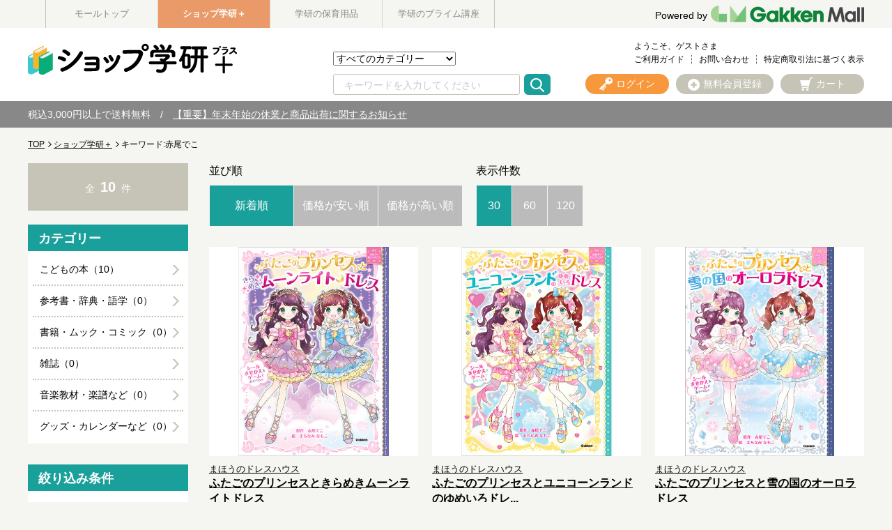

--- FILE ---
content_type: text/html;charset=UTF-8
request_url: https://gakken-mall.jp/ec/plus/Facet?inputKeywordFacet=%E8%B5%A4%E5%B0%BE%E3%81%A7%E3%81%93&kclsf=AND
body_size: 38939
content:
<!DOCTYPE html>
<html lang="ja">
<head prefix="og: http://ogp.me/ns# fb: http://ogp.me/ns/fb# article: http://ogp.me/ns/article#">

<title>赤尾でこに該当する商品の通販はショップ学研＋</title>
<meta charset="utf-8">
<meta http-equiv="X-UA-Compatible" content="IE=Edge">
<meta content="赤尾でこに該当する商品の通販はショップ学研＋" property="og:title">
<meta property="og:type" content="website">
<meta content="https://gakken-mall.jp/ec/plus/Facet?inputKeywordFacet=赤尾でこ&amp;kclsf=AND" property="og:url">
<meta property="og:image" content="/ec/images/common/og_logo.png">
<meta content="学研モール" property="og:site_name">
<meta content="学研モールでは赤尾でこに該当する商品を豊富に揃えております。毎日新作アイテム入荷中！" property="og:description">
<meta name="robots" content="index, follow">
<meta content="学研モールでは赤尾でこに該当する商品を豊富に揃えております。毎日新作アイテム入荷中！" name="description">
<meta name="viewport" content="width=1300">
<link rel="shortcut icon" type="image/vnd.microsoft.icon" href="/images/favicon.ico">
<link href="https://gakken-mall.jp/ec/plus/Facet?inputKeywordFacet=赤尾でこ&amp;kclsf=AND" rel="canonical">

<link href="https://gakken-mall.jp/ec/plus/Facet?inputKeywordFacet=赤尾でこ&amp;kclsf=AND&amp;page=2" rel="next">

<link rel="icon" href="/images/favicon.ico">
<script src="/ec/js/jquery.min.js"></script>
<script src="/ec/js/jquery.colorbox-min.js"></script>


<title>赤尾でこに該当する商品の通販はショップ学研＋</title>

<link href="/ec/css/style.css" rel="stylesheet" media="all">
</head>
<body>
	
	
	<script type="text/javascript" src="/ec/js/jquery.min.js"></script>
	<script type="text/javascript" src="/ec/js/jquery-ui.min.js"></script>
	<script type="text/javascript" src="/ec/js/jquery.colorbox-min.js"></script>
	<script type="text/javascript" src="/ec/js/shopHeader.js"></script>
	<script type="text/javascript" src="/ec/js/JSDataCheck.js"></script>
	<link href="/ec/shop1/css/shopstyle.css" rel="stylesheet" />

	<div id="appBody">
	<!-- #####　ヘッダ　開始　##### -->
	<header class="global">
		
	<!-- Google Tag Manager -->
	<noscript><iframe id="gTag" src="//www.googletagmanager.com/ns.html?id=GTM-T24GXD5" height="0" width="0" style="display:none;visibility:hidden"></iframe></noscript>
<script>
(function(w,d,s,l,i){
w[l]=w[l]||[];w[l].push({'gtm.start':new Date().getTime(),event:'gtm.js'});
var f=d.getElementsByTagName(s)[0],
j=d.createElement(s),
dl=l!='dataLayer'?'&l='+l:'';
j.async=true;
j.src='https://www.googletagmanager.com/gtm.js?id='+i+dl;
f.parentNode.insertBefore(j,f);
})
(window,document,'script','dataLayer','GTM-T24GXD5');
</script>
<noscript><iframe src="https://www.googletagmanager.com/ns.html?id=GTM-KZHMP47" height="0" width="0" style="display:none;visibility:hidden"></iframe></noscript>
<script>
(function(w,d,s,l,i){
w[l]=w[l]||[];w[l].push({'gtm.start':new Date().getTime(),event:'gtm.js'});
var f=d.getElementsByTagName(s)[0],
j=d.createElement(s),
dl=l!='dataLayer'?'&l='+l:'';
j.async=true;
j.src='https://www.googletagmanager.com/gtm.js?id='+i+dl;
f.parentNode.insertBefore(j,f);
})
(window,document,'script','dataLayer','GTM-KZHMP47');
</script>
<script type='text/javascript'>
(function() {
var s = document.createElement('script');
s.type = 'text/javascript';
s.async = true;
s.src = "https://bvr.ast.snva.jp/beaver.js?serial=01e9efe8-2868-4063-aa59-9a82bfe23932";
var x = document.getElementsByTagName('script')[0];
x.parentNode.insertBefore(s, x);
})();
var _sna_dam = _sna_dam || [];
</script>


  <!-- #####　モール共通ヘッダ　開始　##### -->
	
  <div id="global_header">
	  <div class="inner">
	<ul class="list_slider list_site">
      <li><a href="https://gakken-mall.jp/ec/cmTopPage.html">モールトップ</a></li>
      <li class="current"><a href="https://gakken-mall.jp/ec/plus/cmShopTopPage1.html" style="color: #fff;">ショップ学研＋</a></li>
      <li><a href="https://gakken-mall.jp/ec/mirai/cmShopTopPage2.html">学研の保育用品</a></li>
      <!-- <span id="shop3"><li >ショップ3</li></span> -->
      <!-- <span id="shop4"><li >ショップ4</li></span> -->
      <!-- <span id="shop5"><li >ショップ5</li></span> -->
      <li><a href="https://gakken-mall.jp/ec/gpzemi/cmShopTopPage6.html">学研のプライム講座</a></li>
    </ul>
    <div id="global_logo">
      <a href="/ec/cmTopPage.html"></a><p><a href="/ec/cmTopPage.html"><span>Powered by</span><img src="/ec/images/common/GakkenMall_logo.png" alt="Gakken Mall" /></a></p>
    </div>
  </div>
  </div>
  <!-- #####　モール共通ヘッダ　終了　##### -->

		<div class="inner">
		<script type="text/javascript">function doTopLinkHead(ecShopCd){
var url;
if(ecShopCd==undefined){
url = "/ec" + "/cmShopTopPage" + 1 + ".html";
}else if(ecShopCd==''){
url = "/ec" + "/cmShopTopPage" + 1 + ".html";
}else{
url = "/ec" +"/"+ecShopCd+ "/cmShopTopPage" + 1 + ".html";
}
var strUrl = "https://" + location.hostname + url;
document.location.href = encodeURI(strUrl);
return false;
strUrl = encodeURI(strUrl);
var newWindow = window.open(strUrl);
return false;
}
</script>
			<h1 id="logo"><a href="#" onclick="return doTopLinkHead('plus');"><img src="/ec/shop1/images/common/pc_shosekishop_logo_shoptop.png" alt="ショップ.学研" /></a></h1>
			    <ul id="nav_guide">
					<li class="user">ようこそ、ゲストさま</li><br />
					<!-- <li><a href="/myEditMailMagazine.html" id = "mailMagazine">メルマガ登録</a></li> -->
					<li><a href="/ec/plus/cmguide/cmg1index.html">ご利用ガイド</a></li>
					<!-- <li><a href="/iqSearchInquiry.html" id = "iqSearchInquiry">FAQ</a></li> -->
					<li><a href="/ec/guestInquiryEdit.html">お問い合わせ</a></li>
					
                    <li><a href="/ec/plus/cmguide/cmg1h04.html">特定商取引法に基づく表示</a></li>
				</ul>

				<!-- ユーティリティリンク -->
				<ul id="header_utility">
					<li><a href="/ec/plus/cmHeaderHeadClick/doLogin/cmHeader/1/" id="header_login" title="ログイン" onclick="return commHeadClick('doLogin')"><span>ログイン</span></a></li>
					<li><a href="https://gakken-mall.jp/ec/cmInputKojinInfo.html" id="header_registration"><span>無料会員登録</span></a></li>
					<li><a id="header_cart" onclick="return commHeadClick('doEditShoppingBasket')" href="#">カート</a>
						<div class="box_wrap">
						<p class="message"><span id="freeTotal_all">あと<span id="freeTotal_c">3,000</span>円で送料無料！</span></p>
							<table>
							<tr>
							<td class="quantity"><strong><span id="totalQuantity_c">0</span></strong>点</td>
							<td class="label">合計：</td>
							<td class="total"><strong><span class="set" id="total_c">0</span></strong>円</td>
							</tr>
							
							</table>
						<div class="box_button"><a onclick="return commHeadClick('doEditShoppingBasket')" id="head_cart" href="/ec/giftShEditShoppingBasket.html" class="button">買い物かごを見る</a></div>
						</div>
					</li>
				</ul>
				<!-- ／ユーティリティリンク -->

				<!-- 検索 -->
				<div id="header_search">
				<form name="cmHeaderForm" method="post" action="/ec/cmHeader.do;jsessionid=311CBC0A927E13B0FFE6862A11215003" class="clearfix" onsubmit="return checkSubmit();"><div><input type="hidden" name="org.apache.struts.taglib.html.TOKEN" value="6d943ca2fd6e71cbb1ac35b45cefcb99"></div>
					<select name="categoryCd" onchange="doShopChange(this.value)"><option value="" selected="selected">すべてのカテゴリー</option><option value="11200000000">こどもの本</option><option value="11210000000">参考書・辞典・語学</option><option value="11220000000">書籍・ムック・コミック</option><option value="11250000000">雑誌</option><option value="11090000000">音楽教材・楽譜など</option><option value="110A0000000">グッズ・カレンダーなど</option></select>
					<input onkeydown="return doSearchHead(event);" type="text" id="searchWord" name="searchWord" placeholder="キーワードを入力してください" />
<!-- 					<input type="text" name="searchWord" id="searchWord" onfocus="if (this.value == 'キーワードを入力してください') this.value = '';" onblur="if (this.value == '') this.value = 'キーワードを入力してください';" value="キーワードを入力してください" /> -->
					<input type="submit" value="Submit" onclick="return false" onmousedown="return fun_Productcheck();" class="button_ico_search" alt="検索">
					<input type="hidden" name="contextPath-data" value="/ec" id="contextPath-data">
					<input type="hidden" name="contentScreenId" value="" id="contentScreenId">
					<input type="hidden" name="test" value="51"><input type="hidden" name="catalogMinLen" value=""><input type="hidden" name="catalogMaxLen" value=""><input type="hidden" name="prodMinLen" value="1"><input type="hidden" name="prodMaxLen" value="256"><input type="hidden" name="screenId" value="cmHeader"><input type="hidden" name="topPageFlg" value="0"><input type="hidden" name="subShopId" value="1" id="subShopId"><input type="hidden" name="subShopName" value="ショップ学研＋" id="subShopName"><input type="hidden" name="subShopName" value="ショップ学研＋" id="subShopName"><input type="hidden" name="totalQuantity" value="0" id="totalQuantity"><input type="hidden" name="total" value="0" id="total"><input type="hidden" name="freeTotal" value="3000" id="freeTotal"><input type="hidden" name="deliveryHandFlg" value="0" id="deliveryHandFlg"><input type="hidden" name="scCode_11200000000" value="11200000000" id="scCode_11200000000"><input type="hidden" name="scCode_11210000000" value="11210000000" id="scCode_11210000000"><input type="hidden" name="scCode_11220000000" value="11220000000" id="scCode_11220000000"><input type="hidden" name="scCode_11250000000" value="11250000000" id="scCode_11250000000"><input type="hidden" name="scCode_11090000000" value="11090000000" id="scCode_11090000000"><input type="hidden" name="scCode_110A0000000" value="110A0000000" id="scCode_110A0000000"><input type="hidden" name="ecShopCd" value="/plus">
				</form>
				</div>
				<!-- ／検索 -->

				<!-- ナビゲーション -->
<!-- 				<nav> -->
<!-- 				<p class="title">カテゴリから探す</p> -->
<!-- 				<ul class="list_nav primary"> -->
<!-- 						<span id="categoryTreeLoop"> -->
<!-- 							<span id="levelCheck"/> -->
<!-- 							<span id="output"/> -->
<!-- 						</span> -->
<!-- 						<span id="levelChecklast"/> -->
<!-- 						/カテゴリーツリーループ -->
<!-- 						</ul> -->
<!-- 				</nav> -->

<!-- 				<span id="navi"/> -->
				<!-- ナビゲーション -->
		</div>
		<!-- /inner -->
		  
  <div id="appBody">
  <div id="header_notice">
    <p>税込3,000円以上で送料無料　/　<a href="https://gakken-mall.jp/ec/plus/sp/slist/shopinfo_251212">【重要】年末年始の休業と商品出荷に関するお知らせ</a>

<!--　 / <a href="/ec/plus/sp/slist/20250310_shop">システムメンテナンスのお知らせ</a>　 / -->
  </p></div>
  </div>

	<!-- #####　ショップ固有ヘッダ　終了　##### -->
	</header>
	</div>


    
<main>
<!-- #####　パンくず　開始　##### -->
<ol id="pkz">
  <li><a href="/ec/" id="mallTopLink">TOP</a></li>
  <li><a href="/ec/plus/cmShopTopPage1.html" id="shopTopLink">ショップ学研＋</a></li>
  <li>キーワード:赤尾でこ</li>
</ol>
<!-- #####　パンくず　終了　##### -->


<!-- #####　メインコンテンツ　開始　##### -->
<div id="main">
	<script src="//r3.snva.jp/javascripts/reco/2/sna.js?k=VVnocc0Htoh23" type="text/javascript" id="naviPlusJs"></script>
	<!-- メッセージ（ない場合は以下のdivごと削除）-->
	
	<!-- /メッセージ -->

	  <!-- #####　カテゴリー　開始　##### -->
	  <span id="category"></span>
	  
	  <!-- #####　カテゴリー　終了　##### -->

	  <!-- #####　商品一覧　開始　##### -->
	  
		
			<!-- #####　一覧ソート　開始　##### -->
			
				<div class="sort_list">
					<dl class="sort">
						<dt>並び順</dt>
						<dd>
							<a href="javascript:void(0)" onclick="doChangePage('sort','sale_from_datetime','sale_from_datetime');" class="current" id="orderNew">新着順</a>
						</dd>
						<dd>
							<a href="javascript:void(0)" onclick="doChangePage('sort','selling_price0_min','disp_from_datetime');" id="orderLowPrice">価格が安い順</a>
						</dd>
						<dd>
							<a href="javascript:void(0)" onclick="doChangePage('sort','selling_price0_max','disp_from_datetime');" id="orderHighPrice">価格が高い順</a>
						</dd>
					</dl>
					<span id="hiddenSort"></span>

					<dl class="count">
						<dt>表示件数</dt>
						<dd>
							<a href="javascript:void(0)" onclick="doChangePage('dnumber','30','30');" class="current" id="duspCount30">30</a>
						</dd>
						<dd>
							<a href="javascript:void(0)" onclick="doChangePage('dnumber','60','30');" id="duspCount60">60</a>
						</dd>
						<dd>
							<a href="javascript:void(0)" onclick="doChangePage('dnumber','120','30');" id="duspCount120">120</a>
						</dd>
					</dl>
					<span id="hiddenCount"></span>
				</div>
			
			<!-- #####　一覧ソート　終了　##### -->
			
			<!-- #####　一覧　開始　##### -->
			<div class="list_item">
				
					<!-- 1件 -->
					<div class="item">
						<a href="/ec/plus/pro/disp/1/1020621500" id="productLink">
							<div class="image">
								<img src="/ec/img/images_ResizeImage/500/1020621500_M_m.jpg" onerror="this.src='/ec/images_common/noimage_m.jpg'" alt="ふたごのプリンセスときらめきムーンライトドレス" id="productImg" />
									<!-- バリエーションカルーセル -->
									
							</div>
                                                </a>
							<ul class="tag">
								
							</ul>

						<!-- 新EC対応 -->
						
							<p class="brand"><a href="/ec/plus/Facet?inputKeywordFacet=%E3%81%BE%E3%81%BB%E3%81%86%E3%81%AE%E3%83%89%E3%83%AC%E3%82%B9%E3%83%8F%E3%82%A6%E3%82%B9&kclsf=AND">まほうのドレスハウス</a></p>
						
						<p class="name">
							<a href="/ec/plus/pro/disp/1/1020621500">ふたごのプリンセスときらめきムーンライトドレス</a>
						</p>
						 
							<p class="price ">
								
								<span class="price_before">定価</span>
								<!-- <span class="price_detail"><strong><span id="sellingPriceTax">7,000</span></strong>円</span>
								<span class="tax"><span id="taxClsf">税込</span></span> -->
							        <strong>1,210</strong>円 (税込：10％)
							</p>
        <!-- <p class="price"><span id="sellingPriceNoTax">7,000</span>円 (税抜：<span id="sellingPriceMaxTaxRate"/>％)<span id="sellingPriceMaxTaxFlg"/></p> -->
						 
						
						<p class="code">
							商品コード：1020621500
						</p>

					</div>
					<!-- /item -->
				
					<!-- 1件 -->
					<div class="item">
						<a href="/ec/plus/pro/disp/1/1020597700" id="productLink">
							<div class="image">
								<img src="/ec/img/images_ResizeImage/700/1020597700_M_m.jpg" onerror="this.src='/ec/images_common/noimage_m.jpg'" alt="ふたごのプリンセスとユニコーンランドのゆめいろドレス" id="productImg" />
									<!-- バリエーションカルーセル -->
									
							</div>
                                                </a>
							<ul class="tag">
								
							</ul>

						<!-- 新EC対応 -->
						
							<p class="brand"><a href="/ec/plus/Facet?inputKeywordFacet=%E3%81%BE%E3%81%BB%E3%81%86%E3%81%AE%E3%83%89%E3%83%AC%E3%82%B9%E3%83%8F%E3%82%A6%E3%82%B9&kclsf=AND">まほうのドレスハウス</a></p>
						
						<p class="name">
							<a href="/ec/plus/pro/disp/1/1020597700">ふたごのプリンセスとユニコーンランドのゆめいろドレ...</a>
						</p>
						 
							<p class="price ">
								
								<span class="price_before">定価</span>
								<!-- <span class="price_detail"><strong><span id="sellingPriceTax">7,000</span></strong>円</span>
								<span class="tax"><span id="taxClsf">税込</span></span> -->
							        <strong>1,210</strong>円 (税込：10％)
							</p>
        <!-- <p class="price"><span id="sellingPriceNoTax">7,000</span>円 (税抜：<span id="sellingPriceMaxTaxRate"/>％)<span id="sellingPriceMaxTaxFlg"/></p> -->
						 
						
						<p class="code">
							商品コード：1020597700
						</p>

					</div>
					<!-- /item -->
				
					<!-- 1件 -->
					<div class="item">
						<a href="/ec/plus/pro/disp/1/1020584600" id="productLink">
							<div class="image">
								<img src="/ec/img/images_ResizeImage/600/1020584600_M_m.jpg" onerror="this.src='/ec/images_common/noimage_m.jpg'" alt="ふたごのプリンセスと雪の国のオーロラドレス" id="productImg" />
									<!-- バリエーションカルーセル -->
									
							</div>
                                                </a>
							<ul class="tag">
								
							</ul>

						<!-- 新EC対応 -->
						
							<p class="brand"><a href="/ec/plus/Facet?inputKeywordFacet=%E3%81%BE%E3%81%BB%E3%81%86%E3%81%AE%E3%83%89%E3%83%AC%E3%82%B9%E3%83%8F%E3%82%A6%E3%82%B9&kclsf=AND">まほうのドレスハウス</a></p>
						
						<p class="name">
							<a href="/ec/plus/pro/disp/1/1020584600">ふたごのプリンセスと雪の国のオーロラドレス</a>
						</p>
						 
							<p class="price ">
								
								<span class="price_before">定価</span>
								<!-- <span class="price_detail"><strong><span id="sellingPriceTax">7,000</span></strong>円</span>
								<span class="tax"><span id="taxClsf">税込</span></span> -->
							        <strong>1,210</strong>円 (税込：10％)
							</p>
        <!-- <p class="price"><span id="sellingPriceNoTax">7,000</span>円 (税抜：<span id="sellingPriceMaxTaxRate"/>％)<span id="sellingPriceMaxTaxFlg"/></p> -->
						 
						
						<p class="code">
							商品コード：1020584600
						</p>

					</div>
					<!-- /item -->
				
					<!-- 1件 -->
					<div class="item">
						<a href="/ec/plus/pro/disp/1/8881164000" id="productLink">
							<div class="image">
								<img src="/ec/img/images_ResizeImage/000/8881164000_M_m.jpg" onerror="this.src='/ec/images_common/noimage_m.jpg'" alt="まほうのドレスハウス　ふたごのプリンセス　既５巻" id="productImg" />
									<!-- バリエーションカルーセル -->
									
							</div>
                                                </a>
							<ul class="tag">
								
							</ul>

						<!-- 新EC対応 -->
						
							<p class="brand"><a href="/ec/plus/Facet?inputKeywordFacet=%E3%81%BE%E3%81%BB%E3%81%86%E3%81%AE%E3%83%89%E3%83%AC%E3%82%B9%E3%83%8F%E3%82%A6%E3%82%B9&kclsf=AND">まほうのドレスハウス</a></p>
						
						<p class="name">
							<a href="/ec/plus/pro/disp/1/8881164000">まほうのドレスハウス　ふたごのプリンセス　既５巻</a>
						</p>
						 
							<p class="price ">
								
								<span class="price_before">定価</span>
								<!-- <span class="price_detail"><strong><span id="sellingPriceTax">7,000</span></strong>円</span>
								<span class="tax"><span id="taxClsf">税込</span></span> -->
							        <strong>5,500</strong>円 (税込：10％)
							</p>
        <!-- <p class="price"><span id="sellingPriceNoTax">7,000</span>円 (税抜：<span id="sellingPriceMaxTaxRate"/>％)<span id="sellingPriceMaxTaxFlg"/></p> -->
						 
						
						<p class="code">
							商品コード：8881164000
						</p>

					</div>
					<!-- /item -->
				
					<!-- 1件 -->
					<div class="item">
						<a href="/ec/plus/pro/disp/1/1020559300" id="productLink">
							<div class="image">
								<img src="/ec/img/images_ResizeImage/300/1020559300_M_m.jpg" onerror="this.src='/ec/images_common/noimage_m.jpg'" alt="ふたごのプリンセスとピアニストのひみつクレープ" id="productImg" />
									<!-- バリエーションカルーセル -->
									
							</div>
                                                </a>
							<ul class="tag">
								
							</ul>

						<!-- 新EC対応 -->
						
							<p class="brand"><a href="/ec/plus/Facet?inputKeywordFacet=%E3%81%BE%E3%81%BB%E3%81%86%E3%81%AE%E3%83%89%E3%83%AC%E3%82%B9%E3%83%8F%E3%82%A6%E3%82%B9&kclsf=AND">まほうのドレスハウス</a></p>
						
						<p class="name">
							<a href="/ec/plus/pro/disp/1/1020559300">ふたごのプリンセスとピアニストのひみつクレープ</a>
						</p>
						 
							<p class="price ">
								
								<span class="price_before">定価</span>
								<!-- <span class="price_detail"><strong><span id="sellingPriceTax">7,000</span></strong>円</span>
								<span class="tax"><span id="taxClsf">税込</span></span> -->
							        <strong>1,210</strong>円 (税込：10％)
							</p>
        <!-- <p class="price"><span id="sellingPriceNoTax">7,000</span>円 (税抜：<span id="sellingPriceMaxTaxRate"/>％)<span id="sellingPriceMaxTaxFlg"/></p> -->
						 
						
						<p class="code">
							商品コード：1020559300
						</p>

					</div>
					<!-- /item -->
				
					<!-- 1件 -->
					<div class="item">
						<a href="/ec/plus/pro/disp/1/1020545200" id="productLink">
							<div class="image">
								<img src="/ec/img/images_ResizeImage/200/1020545200_M_m.jpg" onerror="this.src='/ec/images_common/noimage_m.jpg'" alt="ふたごのプリンセスときらめくようせいドレス" id="productImg" />
									<!-- バリエーションカルーセル -->
									
							</div>
                                                </a>
							<ul class="tag">
								
							</ul>

						<!-- 新EC対応 -->
						
							<p class="brand"><a href="/ec/plus/Facet?inputKeywordFacet=%E3%81%BE%E3%81%BB%E3%81%86%E3%81%AE%E3%83%89%E3%83%AC%E3%82%B9%E3%83%8F%E3%82%A6%E3%82%B9&kclsf=AND">まほうのドレスハウス</a></p>
						
						<p class="name">
							<a href="/ec/plus/pro/disp/1/1020545200">ふたごのプリンセスときらめくようせいドレス</a>
						</p>
						 
							<p class="price ">
								
								<span class="price_before">定価</span>
								<!-- <span class="price_detail"><strong><span id="sellingPriceTax">7,000</span></strong>円</span>
								<span class="tax"><span id="taxClsf">税込</span></span> -->
							        <strong>1,100</strong>円 (税込：10％)
							</p>
        <!-- <p class="price"><span id="sellingPriceNoTax">7,000</span>円 (税抜：<span id="sellingPriceMaxTaxRate"/>％)<span id="sellingPriceMaxTaxFlg"/></p> -->
						 
						
						<p class="code">
							商品コード：1020545200
						</p>

					</div>
					<!-- /item -->
				
					<!-- 1件 -->
					<div class="item">
						<a href="/ec/plus/pro/disp/1/1020526800" id="productLink">
							<div class="image">
								<img src="/ec/img/images_ResizeImage/800/1020526800_M_m.jpg" onerror="this.src='/ec/images_common/noimage_m.jpg'" alt="ふたごのプリンセスとおしゃれまじょのスイーツ" id="productImg" />
									<!-- バリエーションカルーセル -->
									
							</div>
                                                </a>
							<ul class="tag">
								
							</ul>

						<!-- 新EC対応 -->
						
							<p class="brand"><a href="/ec/plus/Facet?inputKeywordFacet=%E3%81%BE%E3%81%BB%E3%81%86%E3%81%AE%E3%83%89%E3%83%AC%E3%82%B9%E3%83%8F%E3%82%A6%E3%82%B9&kclsf=AND">まほうのドレスハウス</a></p>
						
						<p class="name">
							<a href="/ec/plus/pro/disp/1/1020526800">ふたごのプリンセスとおしゃれまじょのスイーツ</a>
						</p>
						 
							<p class="price ">
								
								<span class="price_before">定価</span>
								<!-- <span class="price_detail"><strong><span id="sellingPriceTax">7,000</span></strong>円</span>
								<span class="tax"><span id="taxClsf">税込</span></span> -->
							        <strong>1,100</strong>円 (税込：10％)
							</p>
        <!-- <p class="price"><span id="sellingPriceNoTax">7,000</span>円 (税抜：<span id="sellingPriceMaxTaxRate"/>％)<span id="sellingPriceMaxTaxFlg"/></p> -->
						 
						
						<p class="code">
							商品コード：1020526800
						</p>

					</div>
					<!-- /item -->
				
					<!-- 1件 -->
					<div class="item">
						<a href="/ec/plus/pro/disp/1/1020502100" id="productLink">
							<div class="image">
								<img src="/ec/img/images_ResizeImage/100/1020502100_M_m.jpg" onerror="this.src='/ec/images_common/noimage_m.jpg'" alt="ふたごのプリンセスとマーメイドのときめきドレス" id="productImg" />
									<!-- バリエーションカルーセル -->
									
							</div>
                                                </a>
							<ul class="tag">
								
							</ul>

						<!-- 新EC対応 -->
						
							<p class="brand"><a href="/ec/plus/Facet?inputKeywordFacet=%E3%81%BE%E3%81%BB%E3%81%86%E3%81%AE%E3%83%89%E3%83%AC%E3%82%B9%E3%83%8F%E3%82%A6%E3%82%B9&kclsf=AND">まほうのドレスハウス</a></p>
						
						<p class="name">
							<a href="/ec/plus/pro/disp/1/1020502100">ふたごのプリンセスとマーメイドのときめきドレス</a>
						</p>
						 
							<p class="price ">
								
								<span class="price_before">定価</span>
								<!-- <span class="price_detail"><strong><span id="sellingPriceTax">7,000</span></strong>円</span>
								<span class="tax"><span id="taxClsf">税込</span></span> -->
							        <strong>1,100</strong>円 (税込：10％)
							</p>
        <!-- <p class="price"><span id="sellingPriceNoTax">7,000</span>円 (税抜：<span id="sellingPriceMaxTaxRate"/>％)<span id="sellingPriceMaxTaxFlg"/></p> -->
						 
						
						<p class="code">
							商品コード：1020502100
						</p>

					</div>
					<!-- /item -->
				
					<!-- 1件 -->
					<div class="item">
						<a href="/ec/plus/pro/disp/1/1020492400" id="productLink">
							<div class="image">
								<img src="/ec/img/images_ResizeImage/400/1020492400_M_m.jpg" onerror="this.src='/ec/images_common/noimage_m.jpg'" alt="ふたごのプリンセスときらきら星のバレリーナ" id="productImg" />
									<!-- バリエーションカルーセル -->
									
							</div>
                                                </a>
							<ul class="tag">
								
							</ul>

						<!-- 新EC対応 -->
						
							<p class="brand"><a href="/ec/plus/Facet?inputKeywordFacet=%E3%81%BE%E3%81%BB%E3%81%86%E3%81%AE%E3%83%89%E3%83%AC%E3%82%B9%E3%83%8F%E3%82%A6%E3%82%B9&kclsf=AND">まほうのドレスハウス</a></p>
						
						<p class="name">
							<a href="/ec/plus/pro/disp/1/1020492400">ふたごのプリンセスときらきら星のバレリーナ</a>
						</p>
						 
							<p class="price ">
								
								<span class="price_before">定価</span>
								<!-- <span class="price_detail"><strong><span id="sellingPriceTax">7,000</span></strong>円</span>
								<span class="tax"><span id="taxClsf">税込</span></span> -->
							        <strong>1,100</strong>円 (税込：10％)
							</p>
        <!-- <p class="price"><span id="sellingPriceNoTax">7,000</span>円 (税抜：<span id="sellingPriceMaxTaxRate"/>％)<span id="sellingPriceMaxTaxFlg"/></p> -->
						 
						
						<p class="code">
							商品コード：1020492400
						</p>

					</div>
					<!-- /item -->
				
					<!-- 1件 -->
					<div class="item">
						<a href="/ec/plus/pro/disp/1/1020474100" id="productLink">
							<div class="image">
								<img src="/ec/img/images_ResizeImage/100/1020474100_M_m.jpg" onerror="this.src='/ec/images_common/noimage_m.jpg'" alt="ふたごのプリンセスとゆめみる宝石ドレス" id="productImg" />
									<!-- バリエーションカルーセル -->
									
							</div>
                                                </a>
							<ul class="tag">
								
							</ul>

						<!-- 新EC対応 -->
						
							<p class="brand"><a href="/ec/plus/Facet?inputKeywordFacet=%E3%81%BE%E3%81%BB%E3%81%86%E3%81%AE%E3%83%89%E3%83%AC%E3%82%B9%E3%83%8F%E3%82%A6%E3%82%B9&kclsf=AND">まほうのドレスハウス</a></p>
						
						<p class="name">
							<a href="/ec/plus/pro/disp/1/1020474100">ふたごのプリンセスとゆめみる宝石ドレス</a>
						</p>
						 
							<p class="price ">
								
								<span class="price_before">定価</span>
								<!-- <span class="price_detail"><strong><span id="sellingPriceTax">7,000</span></strong>円</span>
								<span class="tax"><span id="taxClsf">税込</span></span> -->
							        <strong>1,100</strong>円 (税込：10％)
							</p>
        <!-- <p class="price"><span id="sellingPriceNoTax">7,000</span>円 (税抜：<span id="sellingPriceMaxTaxRate"/>％)<span id="sellingPriceMaxTaxFlg"/></p> -->
						 
						
						<p class="code">
							商品コード：1020474100
						</p>

					</div>
					<!-- /item -->
				

			</div>
			<!-- #####　一覧　終了　##### -->

			<!-- #####　ページネート　開始　##### -->
			
				<div class="pagination">
					
					<span class="current">1</span>
					
				</div>
			
			<!-- #####　ページネート　終了　##### -->
		
	
	  <!-- #####　商品一覧　終了　##### -->

    <!-- #####　カテゴリフッタ　開始　##### -->
    
  <!-- #####　カテゴリフッタ　終了　##### -->

  <!-- #####　最近チェックした商品　開始　##### -->
	  

<script type="text/javascript" src="/ec/js/JSCommon.js"></script>
<script type="text/javascript" src="/ec/js/cmLastProduct.js"></script>



  <!-- #####　最近チェックした商品　終了　##### -->

</div>
<!-- #####　メインコンテンツ　終了　##### -->

<!-- #####　サイドカラム　開始　##### -->


<!-- #####　サイドカラム　開始　##### -->

	<aside id="side">

	  <!-- #####　件数表示　開始　##### -->
	  <p class="total_count">全<strong>10</strong>件</p>
	  <!-- #####　件数表示　終了　##### -->

	  <!-- #####　カテゴリー　開始　##### -->
	  <section>
	   
	    <h2 class="side_heading01">カテゴリー</h2>
	    <ul class="list_category primary">
	    
		  </li><li><a onclick="doSearchCategory('category_0','11200000000');return false;" href="#">こどもの本（10）</a>
		
		  </li><li><a onclick="doSearchCategory('category_0','11210000000');return false;" href="#">参考書・辞典・語学（0）</a>
		
		  </li><li><a onclick="doSearchCategory('category_0','11220000000');return false;" href="#">書籍・ムック・コミック（0）</a>
		
		  </li><li><a onclick="doSearchCategory('category_0','11250000000');return false;" href="#">雑誌（0）</a>
		
		  </li><li><a onclick="doSearchCategory('category_0','11090000000');return false;" href="#">音楽教材・楽譜など（0）</a>
		
		  </li><li><a onclick="doSearchCategory('category_0','110A0000000');return false;" href="#">グッズ・カレンダーなど（0）</a>
		
	    </ul>
	  </section>
	  <!-- #####　カテゴリー　終了　##### -->

	  <!-- #####　絞り込み条件　開始　##### -->
	  <section>
	    <h2 class="side_heading01">絞り込み条件</h2>
	    <!-- マスタループ　開始 -->
	    
	        <!--条件ブロック　開始--><div class="refine_condition"><section class="inner"><h3 class="side_sub_head01">価格で絞り込む</h3><ul class="list_condition"><li><label class="type_check"><input onclick="doSearchFacet('1' ,'1','selling_price0','1','[0 TO 5000]');" type="checkbox" />～5,000円（9）</label></li><li><label class="type_check"><input onclick="doSearchFacet('1' ,'1','selling_price0','2','[5001 TO 10000]');" type="checkbox" />5,000円～10,000円（1）</label></li><li><label class="type_check"><input onclick="doSearchFacet('1' ,'1','selling_price0','3','[10001 TO 20000]');" type="checkbox" />10,000円～20,000円（0）</label></li><li><label class="type_check"><input onclick="doSearchFacet('1' ,'1','selling_price0','4','[20001 TO *]');" type="checkbox" />20,000円～（0）</label></li></ul></section><section class="inner"><h3 class="side_sub_head01">価格帯を指定する</h3><div class="range"><input id="2_selling_price0_1_from" type="text" placeholder="下限" class="priceBand" />円〜</div><div class="range"><input id="2_selling_price0_1_to" type="text" placeholder="上限" class="priceBand" />円</div></section><div class="box_button"><input onclick="if(!isNumberFacetedNavigation()){return false;} doSearchFacet('2' ,'2','selling_price0','1','入力された価格帯');" type="submit" value="絞り込む" class="button button_gray" /></div></div><!--条件ブロック　終了-->
	    
	        <!--条件ブロック　開始--><div class="refine_condition"><section class="inner"><h3 class="side_sub_head01">特徴で絞り込む</h3><ul class="list_condition"><li><label class="type_check"><input onclick="doSearchFacet('1' ,'7','new_flg','1','TRUE');" type="checkbox" />ＮＥＷ（0）</label></li><li><label class="type_check"><input onclick="doSearchFacet('1' ,'7','sale_flg','2','1');" type="checkbox" />ＳＡＬＥ（0）</label></li><li><label class="type_check"><input onclick="doSearchFacet('1' ,'7','rsv_flg','4','1');" type="checkbox" />予約（0）</label></li><li><label class="type_check"><input onclick="doSearchFacet('1' ,'7','in_stock_clsf','5','2');" type="checkbox" />在庫あり（10）</label></li></ul></section></div><!--条件ブロック　終了-->
	    
	    <!-- マスタループ　終了 -->

	    <!-- 条件ブロック　開始 -->
	    <div class="refine_condition">
			<section class="inner last">
	      <h3 class="side_sub_head01">キーワードで絞り込む</h3>
	      <div>
	        <div>
	          <input value="赤尾でこ" name="inputKeywordFacet" id="inputKeywordFacet" type="text" placeholder="キーワード" />
	          <select name="inputKeywordClsf" id="kclsf"><option value="AND" selected="selected">をすべて含む</option><option value="OR">いずれかを含む</option></select>
	        </div>

	        <div>
	          <input name="exKeywordFacet" id="exKeywordFacet" type="text" placeholder="除外キーワード" />
	        </div>
	      </div>
	      <div class="box_button"><input type="submit" value="絞り込む" class="button button_gray" onclick="doSearchKeyWord();" /></div>
	      </section>
	    </div>
	    <!-- 条件ブロック　終了 -->

	  </section>
	  <span id="hidden"><input type="hidden" name="contextPath" value="/ec" id="contextPath"><input type="hidden" name="requestedPath" value="/plus/Facet" id="requestedPath"><input value="inputKeywordFacet=%E8%B5%A4%E5%B0%BE%E3%81%A7%E3%81%93&amp;kclsf=AND" type="hidden" name="paramStr" id="paramStr" /></span>
	  <!-- #####　絞り込み条件　終了　##### -->

	  <!-- #####　バナー　開始　##### -->
	   
		<!-- #####　バナー　開始　##### -->
		<div class="pr">

				<a href="/ec/plus/sp/slist/age_rb"><img src="/ec/shop1/images/common/pc_lf_banner_age.jpg" alt="ドリル・参考書・よみもの・キット等　年齢・学年別　おすすめ本" /></a> 
				<br />
		</div>
		<!-- #####　バナー　終了　##### -->
	
	  <!-- #####　バナー　終了　##### -->

	</aside>
<script src="/ec/js/facetedNavigation.js"></script>
<!-- #####　サイドカラム　終了　##### -->


<!-- #####　サイドカラム　終了　##### -->

<!-- #####　必須項目　##### -->


</main>

    
	<div id="footerContainer">
    <div class="shop">
      <!-- div class="footer_bnr">
        <div class="inner">
          <ul>
            <li><a href="#"><img src="/ec/shop1/images_smt/common/sp_shosekishop_footer_banner.png" alt=""></a></li>
            <li><a href="#"><img src="/ec/shop1/images_smt/common/sp_shosekishop_footer_banner.png" alt=""></a></li>
            <li><a href="#"><img src="/ec/shop1/images_smt/common/sp_shosekishop_footer_banner.png" alt=""></a></li>
            <li><a href="#"><img src="/ec/shop1/images_smt/common/sp_shosekishop_footer_banner.png" alt=""></a></li>
          </ul>
        </div>
      </div -->
      <div class="footer_sitemap">
        <div class="inner">
          <ul class="list">
            <li>
              <a href="https://www.corp-gakken.co.jp/privacypolicy/" class="" target="_blank"><h2>プライバシーポリシー</h2></a>
            </li>
            <li>
              <a href="/ec/plus/cmguide/cmg1index.html"><h2>ご利用ガイド</h2></a>
            </li>
            <li>
              <a href="/ec/cmguide/cmg1h04.html"><h2>特定商取引法に基づく表示</h2></a>
            </li>
            <li>
              <a href="https://www.corp-gakken.co.jp/" target="_blank"><h2>株式会社Gakken</h2></a>
            </li>
          </ul>
        </div>
      </div>
      <div class="copyright">
      &copy;Gakken
      </div>
    </div>
    
		<!-- #####　フッターグローバル　開始　##### -->
		<footer class="global">
		<p id="page_top">
			<a href="#" class="scroll">Page Top</a>
		</p>
		<div class="footer_nav">

			<div id="gakken_logo">
				<img src="/ec/images/common/Gakken_logo.png" alt="Gakken">
			</div>
			<small>Powered by Gakken Mall</small>
		</div>
		<script type="text/javascript" src="/ec/js/jquery.bxslider.min.js"></script>
		<script type="text/javascript" src="/ec/js/common.js"></script>

		</footer>
		<!-- #####　フッターグローバル　終了　##### -->
<script>
			$(document).ready(function() {
				/*
				 * スマートフォン表示切替リンク
				 *
				 *
				 */
				var mode = $(".smtDisp");
				var contentScreenId = $("#contentScreenId");
				if (mode.length > 0 && contentScreenId.length > 0
					&& (contentScreenId.val() == "srDispProductSearch"
						|| contentScreenId.val() == "srDispProductList"
						|| contentScreenId.val() == "srDispProductSearchList"
						|| contentScreenId.val() == "srFaceted"
						|| contentScreenId.val() == "srDispProductDetail"
						|| contentScreenId.val() == "cmTopPage"
						|| contentScreenId.val().substring(0, 13) == "cmShopTopPage")) {
					mode.show();
				}
			});
		</script>
	
  </div>

    

<script>
$(function(){
  $( '.list_thumb' ).each( function() {
    var item = $(this).find("li").length;
    if( $(this).find("li").length > 5) {
      slideFunc( $( this ) );
    }
  });
  function slideFunc( $elm ) {
    var slider = $elm.bxSlider( {
      slideMargin: 5,
      slideWidth: 50,
      minSlides: 5,
      maxSlides: 5,
      moveSlides: 5,
      pager: false,
    });
  }
  $("[name=contentScreenId]").first().val("srFaceted");
})
</script>

</body>
</html>

--- FILE ---
content_type: application/javascript
request_url: https://gakken-mall.jp/ec/js/facetedNavigation.js
body_size: 10952
content:
var contextPath = "";
//var requestedPath = '/Facet';

var requestedPath = document.getElementsByName("requestedPath")[0].value;

var tmpParamStr  = location.search.substr(1,location.search.length);


function createFacetBrandList(target) {
	contextPath = $('#contextPath').val();
	target.href = contextPath + '/cmFacetedNavigationBrandList.html?'+ tmpParamStr;
}

function doLinkFacetUrl(paramStr) {
	contextPath = $('#contextPath').val();
	window.location.href = contextPath + requestedPath + '?' + paramStr;
}


function doSearchCategory(  facetFieldName , selectedCategory) {
	var createParamStr = '';
	var allPramaAry = tmpParamStr.split('&');
	var execFlg = true;
	var currentNum = 0 ;
	var facetFieldId = parseInt('1');

	// すでに検索条件に含まれているか確認する
	if(allPramaAry[0].length > 0){
		for (var i = 0; i < allPramaAry.length; i++) {
			var pramAry = allPramaAry[i].split('=');

			var paramKey = pramAry[0];
			var paramValue = pramAry[1];
			if(paramKey == facetFieldName){
				createParamStr += facetFieldName + "=" + encodeURIComponent(selectedCategory) + "&";
				execFlg = false;
			}else{
				if(paramKey != 'page'){
					createParamStr += allPramaAry[i] + "&";
				}

			}
		}
	}
	if(execFlg){
		createParamStr = facetFieldName + "=" + encodeURIComponent(selectedCategory) + "&" + createParamStr;
	}
	doLinkFacetUrl(createParamStr.substr(0,createParamStr.length-1));
}
function doSearchBrand(facetFieldParamId , selectedBrand) {

	doLinkFacetUrl(	makeSearchBrandURL(facetFieldParamId,selectedBrand, 0));
}
function makeSearchBrandURL(facetFieldParamId , selectedBrand , allFlg) {
	var createParamStr = '';
	var allPramaAry = tmpParamStr.split('&');
	var execFlg = true;
	var currentNum = 0 ;
	var fieldGroupId = parseInt(facetFieldParamId.split('_')[0]);

	// すでに検索条件に含まれているか確認する
	if(allPramaAry[0].length > 0){
		for (var i = 0; i < allPramaAry.length; i++) {
			var pramAry = allPramaAry[i].split('=');

			var paramKey = pramAry[0];
			var paramValue = pramAry[1];
			if ( paramKey.indexOf('_') != -1) {
				var loopFieldGroupId = parseInt(paramKey.split('_')[0]);
				var loopFacetFieldId = parseInt(paramValue.split('_')[0]);
				if(paramKey == facetFieldParamId){
					if(allFlg == 1){
						if(execFlg && selectedBrand.length > 0 ){
							createParamStr += facetFieldParamId + "=" + encodeURIComponent(selectedBrand) + "&";
							execFlg = false;
						}

					}else{
						// すでに条件に含まれている場合
						var brandArry = paramValue.split(encodeURIComponent(','));
						var createBrandCond = '';

						// 選択されたブランドがすでに検索条件に含まれていたら削除
						for (var j = 0; j < brandArry.length; j++) {
							var deleteFlg = false;
							if(selectedBrand == brandArry[j]){
								deleteFlg = true;
							}
							if(!deleteFlg){
								createBrandCond += brandArry[j] + ",";
							}
						}
						if(execFlg && createBrandCond.length > 1){
							createParamStr += facetFieldParamId + "=" + encodeURIComponent(createBrandCond.substr(0,createBrandCond.length -1)) + "&";
							execFlg = false;
						}else{
							execFlg = false;
						}
					}

				}else{
				//表示順の確認
					if( execFlg &&  fieldGroupId  <  loopFieldGroupId  ){

						createParamStr += facetFieldParamId + "=" + encodeURIComponent(selectedBrand) + "&";
						execFlg = false;
						// 既存の条件はそのまま利用する
						createParamStr += allPramaAry[i] + "&";
					}else{
						// 既存の条件はそのまま利用する
						createParamStr += allPramaAry[i] + "&";
					}
				}
			}else{
				if(paramKey != 'page'){
					createParamStr += allPramaAry[i] + "&";
				}

			}

		}
	}

	if(execFlg && selectedBrand.length > 0 ){
		createParamStr += facetFieldParamId + "=" + encodeURIComponent(selectedBrand) + "&";
	}

	return createParamStr.substr(0,createParamStr.length-1);
}
function doSearchKeyWord() {
    var exKeywordValue = $('#exKeywordFacet').val();
    var inputKeywordValue = $('#inputKeywordFacet').val();
    var kclsfValue = $('#kclsf').val();
    var execFlg = true;

	var createParamStr = '';
	var pramaArr = tmpParamStr.split('&');
	// すでに検索条件に含まれているか確認する
	if(pramaArr[0].length > 0){
		for (var i = 0; i < pramaArr.length; i++) {
			var condStr = pramaArr[i].split('=');
			if(condStr[0] == 'inputKeywordFacet'){
				if(exKeywordValue.length > 0 || inputKeywordValue.length > 0  ){
					createParamStr += 'inputKeywordFacet=' + encodeURIComponent(inputKeywordValue) + "&";
					createParamStr += 'kclsf=' + encodeURIComponent(kclsfValue) + "&";
					createParamStr += 'exKeywordFacet=' + encodeURIComponent(exKeywordValue) + "&";
				}
				execFlg = false;
			}else if(condStr[0] == 'kclsf'){
			// 何もしない
			}else if(condStr[0] == 'exKeywordFacet'){
				// 何もしない
			}else{
				createParamStr += pramaArr[i] + "&";
			}

		}
	}
	if(execFlg){
		createParamStr += 'inputKeywordFacet=' + encodeURIComponent(inputKeywordValue) + "&";
		createParamStr += 'kclsf=' + encodeURIComponent(kclsfValue) + "&";
		createParamStr += 'exKeywordFacet=' + encodeURIComponent(exKeywordValue) + "&";
	}
	doLinkFacetUrl(createParamStr.substr(0,createParamStr.length-1));

  }
function doSearchFacet( facetDiv ,  fieldGroupId , facetFieldName , facetFieldId , selectCound ) {

	var createParamStr = '';
	var allPramaAry = tmpParamStr.split('&');
	var execFlg = true;
	var currentNum = 0 ;
	fieldGroupId = parseInt(fieldGroupId);
	facetFieldId = parseInt(facetFieldId);

	var from = $('#' + fieldGroupId+ '_' + facetFieldName + '_' + facetFieldId +'_from').val();
	var to = $('#' + fieldGroupId+ '_' + facetFieldName + '_' + facetFieldId +'_to').val();
	var input = $('#' + fieldGroupId+ '_' + facetFieldName + '_' + facetFieldId +'_input').val();

	// すでに検索条件に含まれているか確認する
	if(allPramaAry[0].length > 0){
		for (var i = 0; i < allPramaAry.length; i++) {
			var pramAry = allPramaAry[i].split('=');

			var paramKey = pramAry[0];
			var paramValue = pramAry[1];
			if ( paramKey.indexOf('_') != -1) {
				var loopFieldGroupId = parseInt(paramKey.split('_')[0]);
				var loopFacetFieldId = parseInt(paramValue.split('_')[0]);

				if(loopFieldGroupId == undefined){
					loopFieldGroupId = 1;
				}
				if(loopFacetFieldId == undefined){
					loopFacetFieldId = 1;
				}

				if(paramKey == fieldGroupId + '_' + facetFieldName && facetFieldId == loopFacetFieldId){
					// すでに条件に含まれている且つcheckボックス場合条件から削除
					if(parseInt(facetDiv) == 2){ // 価格帯
						if(from.length == 0 && to.length == 0){
							execFlg = false;
						}
					}else if(parseInt(facetDiv) == 3){ // フリー入力の場合
						if(input.length == 0){
							execFlg = false;
						}
					}else { // リンク , チェックボックスの場合
						execFlg = false;
					}

				}else{

					//表示順の確認
					if( execFlg &&  fieldGroupId < loopFieldGroupId ){
						if( facetFieldId > loopFacetFieldId){ // 検索条件追加
							if(parseInt(facetDiv) == 2){ // 価格帯
								if(from.length > 0 ||to.length > 0){
									createParamStr += fieldGroupId + "_" + facetFieldName + "=" + encodeURIComponent(from + '*' + to) + "&";
								}
							}else if(parseInt(facetDiv) == 3){ // フリー入力の場合
								if(input.length > 0){
									createParamStr += fieldGroupId + "_" + facetFieldName + "=" + encodeURIComponent(input) + "&";
								}
							}else { // リンク , チェックボックスの場合
								createParamStr += fieldGroupId + "_" + facetFieldName + "=" + encodeURIComponent(facetFieldId +"_" +selectCound) + "&";
							}
							execFlg = false;

						}
						// 既存の条件はそのまま利用する
						createParamStr += allPramaAry[i] + "&";
					}else{
						// 既存の条件はそのまま利用する
						createParamStr += allPramaAry[i] + "&";
					}
				}
			}else{
				if(paramKey != 'page'){
					createParamStr += allPramaAry[i] + "&";
				}
			}

		}
	}

	if(execFlg){
		if(parseInt(facetDiv) == 2){ // 価格帯
			selectCound = from + '*' + to ;
		}else if(parseInt(facetDiv) == 3){ // フリー入力の場合
			selectCound = input;
		}
		if (selectCound !== "") {
			createParamStr += fieldGroupId + "_" + facetFieldName + "=" + encodeURIComponent(facetFieldId + "_" + selectCound) + "&";
		}
	}

	doLinkFacetUrl(createParamStr.substr(0,createParamStr.length-1));
}


function doChangePage( urlLinkId, condValue , defaultPram) {
	var createParamStr = '';
	var allPramaAry = tmpParamStr.split('&');
	var execFlg = true;
	var currentNum = 0 ;

	if(allPramaAry[0].length > 0){
		for (var i = 0; i < allPramaAry.length; i++) {
			var pramAry = allPramaAry[i].split('=');

			var paramKey = pramAry[0];
			var paramValue = pramAry[1];

			if(paramKey == urlLinkId){
				if(defaultPram != condValue ){
					createParamStr += urlLinkId + "=" + encodeURIComponent(condValue) + "&";
					execFlg = false;
				}
			}else{
				createParamStr += allPramaAry[i] + "&";

			}
		}
	}
	if(execFlg){
		if(defaultPram != condValue ){
			createParamStr += urlLinkId + "=" + encodeURIComponent(condValue) + "&";
			execFlg = false;
		}
	}
	doLinkFacetUrl(createParamStr.substr(0,createParamStr.length-1));
}


function clearBrand(){
	$('[type="checkbox"]:checked').each(function(){
		 $(this).prop('checked', false).change();
		});

}
function searchBrand(){
	var selectBrand = [];
	var selectBrandStr = "";
	$('[type="checkbox"]:checked').each(function(){
		selectBrandStr += $(this).attr('facetLinkedId') + ',';

	});
	doSearchBrandList(selectBrandStr.substr(0,selectBrandStr.length-1));
}
function doSearchBrandList(selectBrandStr) {

	contextPath = $('#contextPath').val();
	requestedPath = $('#requestedPath').val();
	 tmpParamStr  = location.search.substr(1,location.search.length);
	var fieldGroupId = $('#brandFieldGroupId').val();
	var facetFieldName = $('#brandFacetFieldName').val();
	var facetFieldId = $('#brandFacetFieldId').val();
	window.parent.location.href = contextPath + requestedPath + '?' + makeSearchBrandURL( fieldGroupId + '_'+facetFieldName , selectBrandStr , 1);

}


--- FILE ---
content_type: application/javascript
request_url: https://ssc.gakken-mall.jp/get_cookie_id?cookie_domain=gakken-mall.jp&r=1769146069956&callback=TreasureJSONPCallback0
body_size: -8
content:
TreasureJSONPCallback0({"td_ssc_id":"01KFMN5D81SGQ99AYWEXWV08AB"})

--- FILE ---
content_type: application/javascript
request_url: https://ssc.gakken-mall.jp/get_cookie_id?cookie_domain=gakken-mall.jp&r=1769146070075&callback=TreasureJSONPCallback1
body_size: -9
content:
TreasureJSONPCallback1({"td_ssc_id":"01KFMN5D85T2280SH09K6Y1NXG"})